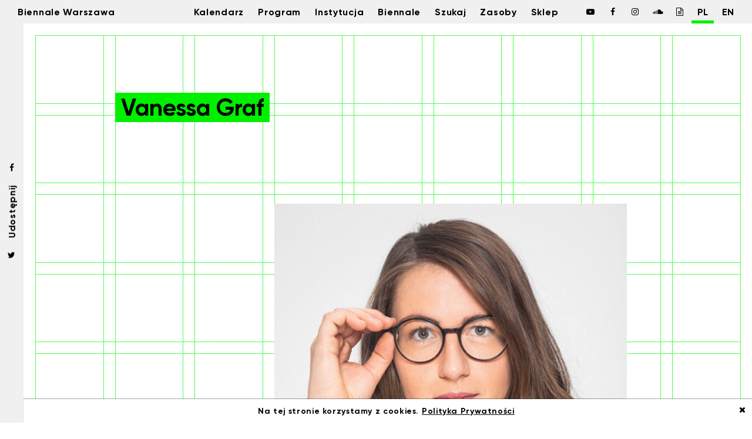

--- FILE ---
content_type: text/html; charset=UTF-8
request_url: https://biennalewarszawa.pl/ludzie/graf-vanessa/
body_size: 6041
content:
<!DOCTYPE html>
<html class=" no-mobile" lang="pl">
<!-- http://szota.biz/ -->
<head>
<meta http-equiv="Content-Type" content="text/html; charset=UTF-8">
<meta name="deklaracja-dostępności" content="http://biennalewarszawa.pl/deklaracja-dostepnosci/">
<title>
Graf, Vanessa &mdash;   Biennale Warszawa</title>
<meta name="viewport" content="width=device-width,initial-scale=1,user-scalable=yes"> 
<link rel="alternate" type="application/rss+xml" title="RSS" href="https://biennalewarszawa.pl/feed/"> 
<meta name="facebook-domain-verification" content="astxzyx795z3wpfy6gve1259slyjf5" />
	
			<meta property="og:image" content="https://biennalewarszawa.pl/wp-content/uploads/2022/05/vanessa-graf-optimized.-fot.-niko-zuparic-min-2-scaled.jpg">	
		<meta property="og:image:width" content="1707">
		<meta property="og:image:height" content="2560">
		<meta name="twitter:image" content="https://biennalewarszawa.pl/wp-content/uploads/2022/05/vanessa-graf-optimized.-fot.-niko-zuparic-min-2-scaled.jpg">
		 		
	<meta property="og:title" content="Graf, Vanessa   ">	
		<meta name="description" content="Vanessa Graf jest pisarką i&nbsp;artystką pracującą na&nbsp;przecięciu (cyfrowych) technologii, kultury i&nbsp;ekologii. Obecnie jest...">
	<meta property="og:description" content="Vanessa Graf jest pisarką i&nbsp;artystką pracującą na&nbsp;przecięciu (cyfrowych) technologii, kultury i&nbsp;ekologii. Obecnie jest...">
<meta property="og:type" content="website">
	
<script>
	window.wp_is_mobile=false;
	window.language='pl';
</script>
<meta name='robots' content='noindex, nofollow' />
<link rel='stylesheet' id='theme-main-css'  href='https://biennalewarszawa.pl/wp-content/uploads/wp-less/biennalewarszawa/style-adbac0f516.css' type='text/css' media='all' />
<link rel='stylesheet' id='wp-block-library-css'  href='https://biennalewarszawa.pl/wp-includes/css/dist/block-library/style.min.css?ver=5.7.14' type='text/css' media='all' />
<link rel='stylesheet' id='blueimp-gallery-css'  href='https://biennalewarszawa.pl/wp-content/plugins/blueimp-lightbox-msz/css/blueimp-gallery.css?ver=1.0.0' type='text/css' media='all' />
<link rel='stylesheet' id='newsletter-css'  href='https://biennalewarszawa.pl/wp-content/plugins/newsletter/style.css?ver=7.1.4' type='text/css' media='all' />
<script type='text/javascript' src='https://biennalewarszawa.pl/wp-includes/js/jquery/jquery.min.js?ver=3.5.1' id='jquery-core-js'></script>
<script type='text/javascript' src='https://biennalewarszawa.pl/wp-includes/js/jquery/jquery-migrate.min.js?ver=3.3.2' id='jquery-migrate-js'></script>
<script type='text/javascript' src='https://biennalewarszawa.pl/wp-content/themes/biennalewarszawa/lib/site.js?ver=210507-141943' id='custom_js-js'></script>
<link rel="canonical" href="https://biennalewarszawa.pl/ludzie/graf-vanessa/" />
<link rel="alternate" hreflang="x-default" href="https://biennalewarszawa.pl/ludzie/graf-vanessa/"/>
<link rel="alternate" hreflang="pl-pl" href="https://biennalewarszawa.pl/ludzie/graf-vanessa/"/>
<link rel="alternate" hreflang="en-us" href="https://biennalewarszawa.pl/en/ludzie/graf-vanessa/"/>
<link rel="icon" type="image/png" href="https://biennalewarszawa.pl/wp-content/themes/biennalewarszawa/img/fav.png">
<link href="https://biennalewarszawa.pl/wp-content/themes/biennalewarszawa/fonts/fonts.css" rel="stylesheet">
<link href="https://biennalewarszawa.pl/wp-content/themes/biennalewarszawa/fonts/fa/css/font-awesome.min.css" rel="stylesheet">
<link href="https://biennalewarszawa.pl/wp-content/themes/biennalewarszawa/lib/slick/slick.css" rel="stylesheet">
<link href="https://biennalewarszawa.pl/wp-content/themes/biennalewarszawa/lib/slick/slick-theme.css" rel="stylesheet">
<link rel="stylesheet" href="https://biennalewarszawa.pl/wp-content/themes/biennalewarszawa/lib/leaflet/leaflet.css">
<!-- Global site tag (gtag.js) - Google Analytics -->
<script async src="https://www.googletagmanager.com/gtag/js?id=UA-109965347-1"></script>
<script>
  window.dataLayer = window.dataLayer || [];
  function gtag(){dataLayer.push(arguments);}
  gtag('js', new Date());

  gtag('config', 'UA-109965347-1');
</script>
<!-- Facebook Pixel Code -->
<script>
!function(f,b,e,v,n,t,s)
{if(f.fbq)return;n=f.fbq=function(){n.callMethod?
n.callMethod.apply(n,arguments):n.queue.push(arguments)};
if(!f._fbq)f._fbq=n;n.push=n;n.loaded=!0;n.version='2.0';
n.queue=[];t=b.createElement(e);t.async=!0;
t.src=v;s=b.getElementsByTagName(e)[0];
s.parentNode.insertBefore(t,s)}(window,document,'script',
'https://connect.facebook.net/en_US/fbevents.js');
 fbq('init', '2039473399667054'); 
fbq('track', 'PageView');
</script>
<noscript>
 <img height="1" width="1" 
src="https://www.facebook.com/tr?id=2039473399667054&ev=PageView
&noscript=1"/>
</noscript>
<!-- End Facebook Pixel Code -->
<script async defer src="https://scripts.withcabin.com/hello.js"></script>
</head>
<body class="ludzie-template-default single single-ludzie postid-17887 language-pl">
<nav class="block-topbar">
	<div class="colset">
		<div class="col l">
			<div>
				<ul>
					<li><a href="https://biennalewarszawa.pl/">Biennale Warszawa</a></li>
				</ul>
			</div>
		</div>
		<div class="col m mobile-hide">
			
			<div class="menu-topmenu-container"><ul id="menu-topmenu" class="menu"><li id="menu-item-683" class="menu-item menu-item-type-post_type menu-item-object-page menu-item-has-children menu-item-683"><a href="https://biennalewarszawa.pl/kalendarz/">Kalendarz</a>
<ul class="sub-menu">
	<li id="menu-item-689" class="menu-item menu-item-type-post_type menu-item-object-page menu-item-689"><a href="https://biennalewarszawa.pl/kalendarz/">Aktualny kalendarz</a></li>
	<li id="menu-item-684" class="menu-item menu-item-type-post_type menu-item-object-page menu-item-684"><a href="https://biennalewarszawa.pl/kalendarz/archiwum-wydarzen/">Minione wydarzenia</a></li>
</ul>
</li>
<li id="menu-item-1506" class="menu-item menu-item-type-post_type menu-item-object-page menu-item-1506"><a href="https://biennalewarszawa.pl/program/">Program</a></li>
<li id="menu-item-685" class="menu-item menu-item-type-post_type menu-item-object-page menu-item-has-children menu-item-685"><a href="https://biennalewarszawa.pl/instytucja/">Instytucja</a>
<ul class="sub-menu">
	<li id="menu-item-1897" class="menu-item menu-item-type-post_type menu-item-object-page menu-item-1897"><a href="https://biennalewarszawa.pl/instytucja/o-instytucji/">O&nbsp;instytucji</a></li>
	<li id="menu-item-687" class="menu-item menu-item-type-post_type menu-item-object-page menu-item-687"><a href="https://biennalewarszawa.pl/instytucja/zespol/">Zespół</a></li>
	<li id="menu-item-12376" class="menu-item menu-item-type-post_type menu-item-object-page menu-item-12376"><a href="https://biennalewarszawa.pl/instytucja/rada-programowa/">Rada Artystyczno-Programowa</a></li>
	<li id="menu-item-1894" class="menu-item menu-item-type-post_type menu-item-object-page menu-item-1894"><a href="https://biennalewarszawa.pl/instytucja/pressroom/">Pressroom</a></li>
	<li id="menu-item-1972" class="menu-item menu-item-type-post_type menu-item-object-page menu-item-1972"><a href="https://biennalewarszawa.pl/instytucja/kontakt/">Kontakt</a></li>
</ul>
</li>
<li id="menu-item-1900" class="menu-item menu-item-type-post_type menu-item-object-page menu-item-1900"><a href="https://biennalewarszawa.pl/biennale/biennale2022/">Biennale</a></li>
<li id="menu-item-1426" class="menu-item menu-item-type-post_type menu-item-object-page menu-item-1426"><a href="https://biennalewarszawa.pl/search/">Szukaj</a></li>
<li id="menu-item-3331" class="menu-item menu-item-type-post_type_archive menu-item-object-zasoby menu-item-3331"><a href="https://biennalewarszawa.pl/zasoby/">Zasoby</a></li>
<li id="menu-item-8040" class="menu-item menu-item-type-custom menu-item-object-custom menu-item-8040"><a href="http://sklep.biennalewarszawa.pl">Sklep</a></li>
</ul></div>
		</div>
		<div class="col r mobile-hide">
			<div class="icons il">
				<ul>
				<li><a aria-label="Biennale Warszawa / Facebook" target="_blank" href="https://www.youtube.com/channel/UCi-6EQE5mxbQbdIpxZ4vhww"><i class="fa fa-fw fa-youtube-play"></i></a></li>
				<li><a aria-label="Biennale Warszawa / Facebook" target="_blank" href="https://www.facebook.com/biennalewarszawa"><i class="fa fa-fw fa-facebook"></i></a></li>
				<li><a aria-label="Biennale Warszawa / Instagram" target="_blank" href="https://www.instagram.com/biennalewarszawa/"><i class="fa fa-fw fa-instagram"></i></a></li>
				<li><a aria-label="Biennale Warszawa / Soundcloud" target="_blank" href="https://soundcloud.com/biennalewarszawa"><i class="fa fa-fw fa-soundcloud"></i></a></li>
				<li><a aria-label="Biennale Warszawa / Issuu" target="_blank" href="https://issuu.com/biennalewarszawa"><i class="fa fa-fw fa-file-text-o"></i></a></li>
				<!-- <li><a title="Biennale Warszawa / Twitter" target="_blank" href="https://twitter.com/warsawbiennale"><i class="fa fa-fw fa-twitter"></i></a></li> -->
				</ul>
			</div>

			<ul class="wpm-language-switcher wpm-switcher-list">
			<li class="wpm-item-language-pl active">
							<span data-lang="pl">
																<span>PL</span>
											</span>
					</li>
			<li class="wpm-item-language-en">
							<a href="https://biennalewarszawa.pl/en/ludzie/graf-vanessa/" data-lang="en">
																<span>EN</span>
											</a>
					</li>
	</ul>
		</div>
		<div class="col r-mobile desktop-hide">
			<div>
				<ul>
					<li>
						<a class="js-menubutton when-closed"> <i class="fa fa-fw fa-bars"></i> </a>
						<a class="js-menubutton when-open"> <i class="fa fa-fw fa-close"></i> </a>
					</li>
				</ul>
			</div>
			
		</div>
	</div>
</nav>
<nav class="block-topmenu_mobile">
	<div class="in">
		<div class="inin">
		<div class="menu-topmenu-container"><ul id="menu-topmenu-1" class="menu"><li class="menu-item menu-item-type-post_type menu-item-object-page menu-item-has-children menu-item-683"><a href="https://biennalewarszawa.pl/kalendarz/">Kalendarz</a>
<ul class="sub-menu">
	<li class="menu-item menu-item-type-post_type menu-item-object-page menu-item-689"><a href="https://biennalewarszawa.pl/kalendarz/">Aktualny kalendarz</a></li>
	<li class="menu-item menu-item-type-post_type menu-item-object-page menu-item-684"><a href="https://biennalewarszawa.pl/kalendarz/archiwum-wydarzen/">Minione wydarzenia</a></li>
</ul>
</li>
<li class="menu-item menu-item-type-post_type menu-item-object-page menu-item-1506"><a href="https://biennalewarszawa.pl/program/">Program</a></li>
<li class="menu-item menu-item-type-post_type menu-item-object-page menu-item-has-children menu-item-685"><a href="https://biennalewarszawa.pl/instytucja/">Instytucja</a>
<ul class="sub-menu">
	<li class="menu-item menu-item-type-post_type menu-item-object-page menu-item-1897"><a href="https://biennalewarszawa.pl/instytucja/o-instytucji/">O&nbsp;instytucji</a></li>
	<li class="menu-item menu-item-type-post_type menu-item-object-page menu-item-687"><a href="https://biennalewarszawa.pl/instytucja/zespol/">Zespół</a></li>
	<li class="menu-item menu-item-type-post_type menu-item-object-page menu-item-12376"><a href="https://biennalewarszawa.pl/instytucja/rada-programowa/">Rada Artystyczno-Programowa</a></li>
	<li class="menu-item menu-item-type-post_type menu-item-object-page menu-item-1894"><a href="https://biennalewarszawa.pl/instytucja/pressroom/">Pressroom</a></li>
	<li class="menu-item menu-item-type-post_type menu-item-object-page menu-item-1972"><a href="https://biennalewarszawa.pl/instytucja/kontakt/">Kontakt</a></li>
</ul>
</li>
<li class="menu-item menu-item-type-post_type menu-item-object-page menu-item-1900"><a href="https://biennalewarszawa.pl/biennale/biennale2022/">Biennale</a></li>
<li class="menu-item menu-item-type-post_type menu-item-object-page menu-item-1426"><a href="https://biennalewarszawa.pl/search/">Szukaj</a></li>
<li class="menu-item menu-item-type-post_type_archive menu-item-object-zasoby menu-item-3331"><a href="https://biennalewarszawa.pl/zasoby/">Zasoby</a></li>
<li class="menu-item menu-item-type-custom menu-item-object-custom menu-item-8040"><a href="http://sklep.biennalewarszawa.pl">Sklep</a></li>
</ul></div>		</div>
		<div class="sidenav">
			<ul class="wpm-language-switcher wpm-switcher-list">
			<li class="wpm-item-language-pl active">
							<span data-lang="pl">
																<span>PL</span>
											</span>
					</li>
			<li class="wpm-item-language-en">
							<a href="https://biennalewarszawa.pl/en/ludzie/graf-vanessa/" data-lang="en">
																<span>EN</span>
											</a>
					</li>
	</ul>

			<div class="icons il">
				<ul>
				<li><a aria-label="Biennale Warszawa / Facebook" target="_blank" href="https://www.youtube.com/channel/UCi-6EQE5mxbQbdIpxZ4vhww"><i class="fa fa-fw fa-youtube-play"></i></a></li>

				<li><a aria-label="Biennale Warszawa / Facebook" target="_blank" href="https://www.facebook.com/biennalewarszawa"><i class="fa fa-fw fa-facebook"></i></a></li>
				<li><a aria-label="Biennale Warszawa / Instagram" target="_blank" href="https://www.instagram.com/biennalewarszawa/"><i class="fa fa-fw fa-instagram"></i></a></li>
				<li><a aria-label="Biennale Warszawa / Soundcloud" target="_blank" href="https://soundcloud.com/biennalewarszawa"><i class="fa fa-fw fa-soundcloud"></i></a></li>
				<li><a aria-label="Biennale Warszawa / Issuu" target="_blank" href="https://issuu.com/biennalewarszawa"><i class="fa fa-fw fa-file-text-o"></i></a></li>
				<!-- <li><a title="Biennale Warszawa / Twitter" target="_blank" href="https://twitter.com/warsawbiennale"><i class="fa fa-fw fa-twitter"></i></a></li> -->
				</ul>
			</div>

		</div>
	</div>
	
</nav>

<div class="mainwrap">
	<main>
<section class="block-related_parent">
	</section>
	

<article class="block-post block-post_news">
	<header class="block-postheader block-postheader_news wrap-7">
				<div class="block-postmeta">
			
								
					</div>
		<h1 class="title"><span>Vanessa Graf</span></h1>
			
		
		 

						
	</header>


	<main class="wrap-7">
		<div class="fg">

			<div class="sidebar-left contentwrap-nomarg">
				
				
			</div>

			<div class="stdtxt stdtxt-toright tab tab-0" id="tab-0">
								

				
					
									<div class="wrap-block-slider">
			<section class="wrap-singlepix post_type-ludzie ">
						<img alt="" src="https://biennalewarszawa.pl/wp-content/uploads/2022/05/vanessa-graf-optimized.-fot.-niko-zuparic-min-2-1400x2100.jpg">
					</section>
	</div>
				 
				
				<p><b>Vanessa Graf</b><span style="font-weight: 400;"> jest pisarką i&nbsp;artystką pracującą na&nbsp;przecięciu (cyfrowych) technologii, kultury i&nbsp;ekologii. Obecnie jest doktorantką w&nbsp;dziedzinie ekologii mediów w&nbsp;artystyczno-naukowej szkole MAKE/SENSE w&nbsp;Bazylei (Szwajcaria), stypendystką Internationales Forschungszentrum Kulturwissenschaften w&nbsp;Wiedniu (Austria), a&nbsp;także studentką biologii na&nbsp;Uniwersytecie w&nbsp;Salzburgu (Austria). Jej badania dotyczą infrastruktur chmurowych jako ucieleśnionych mediów w&nbsp;kontekstach </span><i><span style="font-weight: 400;">in situ</span></i><span style="font-weight: 400;">, a&nbsp;także rozdźwięku między snutymi w&nbsp;chmurach opowieściami a&nbsp;materialnymi infrastrukturami, które chmury te spowijają aurą niejednoznaczności.</span></p>
<p><span style="font-weight: 400;">Vanessa Graf otrzymała za&nbsp;swoją pracę kilka nagród i&nbsp;wyróżnień, w&nbsp;tym ostatnio Nagrodę Promocji Talentów Górnej Austrii (2021), nagrodę za&nbsp;postępy podczas Dni Literatury w&nbsp;Rauris (2020), nagrodę za&nbsp;postępy podczas Biennale Literatury FLORIANA (2020), stypendium medialne Parków Narodowych Austrii (2020) oraz&nbsp;stypendium Fohn (2020). </span></p>
<p><span style="font-weight: 400;">Strona internetowa:<a href="https://www.vanessagraf.at" target="_blank" rel="noopener"> www.vanessagraf.at</a></span></p>
<p>&nbsp;</p>
<p>&nbsp;</p>
			</div>
			
			<div class="wrap-mobile_sidebar">
				
			</div> 

			
			
			
		</div>
	</main>


	<div class="wrap-block_related"><div class="wrap-7">
		

	<section class="block-related_postlist contentblock margb1">
		<h2 class="block-sectiontitle"><span>Zobacz też</span></h2>
		
		<div class="grid">
							<div class="col">
					
<div class="block-postlink block-postlink_post">
		<a class="in" href="https://biennalewarszawa.pl/wyspy-w-chmurze-niekompletny-przewodnik-po-fizycznym-internecie-w-polsce/">

		<div class="pix">
			<div class="pixin js-lazy" data-src="https://biennalewarszawa.pl/wp-content/uploads/2022/03/277105513-3192037654349065-3925969249898073741-n-440x440.jpg">
				
			</div>
						<div class="data"><span>11.05.2022</span></div>

						<div class="pixborder"></div>
		</div>

		<div class="txt">
							<h3 class="subtitle"><span>Wystąpienie: Vanessa Graf</span></h3>
						<h2 class="title"><span>Wyspy w&nbsp;chmurze: niekompletny przewodnik po&nbsp;fizycznym internecie w&nbsp;Polsce</span></h2>

							<div class="lead">
					Internet często opisuje się w&nbsp;kategoriach niematerialności – dane unoszące się we&nbsp;wszechobecnej chmurze, natychmiastowe...				</div>
			
		</div>

	</a>
</div> 				</div>
							<div class="col">
					
<div class="block-postlink block-postlink_post">
		<a class="in" href="https://biennalewarszawa.pl/przedstawiamy-artystki-i-artystow-biennale-warszawa-2022/">

		<div class="pix">
			<div class="pixin js-lazy" data-src="https://biennalewarszawa.pl/wp-content/uploads/2022/05/seeing-www-images-patentquestion-new-1-440x293.jpg">
				
			</div>
						<div class="data"><span>05.05.2022</span></div>

						<div class="pixborder"></div>
		</div>

		<div class="txt">
							<h3 class="subtitle"><span>Informacja prasowa</span></h3>
						<h2 class="title"><span>Przedstawiamy artystki i&nbsp;artystów Biennale Warszawa 2022</span></h2>

							<div class="lead">
					Kyriaki Goni, Vanessa Graf, Territorial Agency, Oleksiy Radynski, Luis August Krawen, Forensic Architecture czy Špela Petrič –...				</div>
			
		</div>

	</a>
</div> 				</div>
							<div class="col">
					
<div class="block-postlink block-postlink_post">
		<a class="in" href="https://biennalewarszawa.pl/biennale-warszawa-oglasza-liste-artystow-i-teoretykow-uczestniczacych-w-ii-edycji-biennale/">

		<div class="pix">
			<div class="pixin js-lazy" data-src="https://biennalewarszawa.pl/wp-content/uploads/2022/05/seeing-www-images-patentquestion-new-1-440x293.jpg">
				
			</div>
						<div class="data"><span>04.05.2022</span></div>

						<div class="pixborder"></div>
		</div>

		<div class="txt">
							<h3 class="subtitle"><span>Lista twórców i&nbsp;twórczyń</span></h3>
						<h2 class="title"><span>Seeing Stones and Spaces Beyond the Valley</span></h2>

							<div class="lead">
					3 czerwca 2022 r. w przestrzeni Domów Towarowych Wars Sawa Junior w Warszawie zostanie otwarta druga edycja Biennale Warszawa,...				</div>
			
		</div>

	</a>
</div> 				</div>
							<div class="col">
					
<div class="block-postlink block-postlink_post">
		<a class="in" href="https://biennalewarszawa.pl/seeing-stones-and-spaces-beyond-the-valley/">

		<div class="pix">
			<div class="pixin js-lazy" data-src="https://biennalewarszawa.pl/wp-content/uploads/2022/04/works-with-patterns2-440x293.jpg">
				
			</div>
							<div class="countdown js-countdown" data-timestamp="1654275600"></div>
						<div class="data"><span>12.04.2022</span></div>

						<div class="pixborder"></div>
		</div>

		<div class="txt">
							<h3 class="subtitle"><span>II edycja Biennale Warszawa</span></h3>
						<h2 class="title"><span>Seeing Stones and Spaces Beyond the Valley</span></h2>

							<div class="lead">
					II edycja Biennale Warszawa zatytułowana Seeing Stones and Spaces Beyond the Valley / Widzące kamienie i&nbsp;przestrzenie poza Doliną...				</div>
			
		</div>

	</a>
</div> 				</div>
					</div>
	</section>
	</div></div>

</article>
<div class="block-sharer">


	<a title="Udostępnij na Twitterze" class="buttonwrap" href="http://twitter.com/intent/tweet?url=https%3A%2F%2Fbiennalewarszawa.pl%2Fludzie%2Fgraf-vanessa%2F&amp;text=Vanessa+Graf" target="_blank" onclick="javascript:window.open(this.href,
	'', 'menubar=no,toolbar=no,resizable=yes,scrollbars=yes,height=436,width=626');return false;">
		<i class="fa fa-fw fa-twitter"></i>
	</a>

	<a title="Udostępnij na Facebooku" class="textwrap" href="https://www.facebook.com/sharer/sharer.php?u=https%3A%2F%2Fbiennalewarszawa.pl%2Fludzie%2Fgraf-vanessa%2F" target="_blank" onclick="javascript:window.open(this.href,
	'', 'menubar=no,toolbar=no,resizable=yes,scrollbars=yes,height=436,width=626');return false;">
		Udostępnij	</a>

	<a title="Udostępnij na Facebooku" class="buttonwrap" href="https://www.facebook.com/sharer/sharer.php?u=https%3A%2F%2Fbiennalewarszawa.pl%2Fludzie%2Fgraf-vanessa%2F" target="_blank" onclick="javascript:window.open(this.href,
	'', 'menubar=no,toolbar=no,resizable=yes,scrollbars=yes,height=436,width=626');return false;">
		<i class="fa fa-fw fa-facebook"></i>
	</a>

</div>


<script>
$(function() {
	$('.slick').slick({
	  dots: false,
	  arrows: true,
	  infinite: true,
	  autoplay: false,
	  speed: 300,
	  useCSS: true,
	  useTransform: true,
	   centerMode: false,
	  variableWidth: false,
	  nextArrow: '<button class="msz_slick-next" title="Następny obraz / Next image"><i class="fa fa-fw fa-long-arrow-right"></i></button>',
	  prevArrow: '<button class="msz_slick-prev" title="Poprzedni obraz / Previous image"><i class="fa fa-fw fa-long-arrow-left"></i></button>'
	}).addClass('open'); 
}); 
</script>

</main>
<footer>
	<div class="xwrap-7">
		<div class="footerin">
			<div class="col">
				<a target="_blank" class="item waw" href="http://um.warszawa.pl"><img alt="Logo: Instytucja Kultury m.st. Warszawy" class="size-m" src="https://biennalewarszawa.pl/wp-content/uploads/2018/11/inst-kult-002-scaled-e1621946206353.jpg"></a>
			</div>

			<div class="col">
				<a class="item txt" href="/newsletter/">Newsletter</a>
				<a class="item txt" href="/polityka-prywatnosci/">Polityka Prywatności</a>
				<a class="item txt" href="/deklaracja-dostepnosci/">Deklaracja Dostępności</a>

				<a target="_blank" class="item bip txt" href="https://biennalewarszawa.bip.um.warszawa.pl">Biuletyn Informacji Publicznej</a>
				<a target="_blank" class="item bip mobile-hide" href="https://biennalewarszawa.bip.um.warszawa.pl"><img alt="Logo: Biuletyn Informacji Publicznej (BIP)" class="size-s" src="https://biennalewarszawa.pl/wp-content/uploads/2018/11/bip.png"></a>
			</div>

		</div>
	</div>
</footer>
</div><!-- /#mainwrap -->


<div class="block-overgrid" aria-hidden="true">
	<canvas id="overgrid"></canvas>
</div>

	<aside class="block-cookies" role="complementary" aria-label="Cookies Info">
		<div class="in">
			<a title="Zamknij informację o cookies" class="closeb"><i class="fa fa-close"></i></a>
			Na tej stronie korzystamy z cookies. <a class="item txt" href="/polityka-prywatnosci/">Polityka Prywatności</a>
		</div>
	</aside>

	<script>
		$('.block-cookies').click(function(e) {
			if (!$(e.target).hasClass('item')) {
				$('.block-cookies').remove(); 
				Cookies.set('cookiesok',true,{expires: 365}); 
			}
		});
	</script>

<div id="blueimp-gallery" class="blueimp-gallery">
    <div class="slides"></div>
    <h3 class="title"></h3>
    <a class="prev">‹</a>
    <a class="next">›</a>
    <a class="close">×</a>
    <a class="play-pause"></a>
    <ol class="indicator"></ol>
</div>
<div id="blueimp-gallery-fullscreen" class="blueimp-gallery" data-full-screen="true">
    <div class="slides"></div>
    <h3 class="title"></h3>
    <a class="prev">‹</a>
    <a class="next">›</a>
    <a class="close">×</a>
    <a class="play-pause"></a>
    <ol class="indicator"></ol>
</div>
<script type='text/javascript' src='https://biennalewarszawa.pl/wp-content/plugins/blueimp-lightbox-msz/js/blueimp-gallery.js?ver=1.0.0' id='blueimp-gallery-js'></script>
<script type='text/javascript' id='wpm-switcher-block-script-js-extra'>
/* <![CDATA[ */
var wpm_localize_data = {"wpm_block_switch_nonce":"be86278225","ajax_url":"https:\/\/biennalewarszawa.pl\/wp-admin\/admin-ajax.php","current_url":"https:\/\/biennalewarszawa.pl\/ludzie\/graf-vanessa\/"};
/* ]]> */
</script>
<script type='text/javascript' src='https://biennalewarszawa.pl/wp-content/plugins/wp-multilang/assets/blocks/language-switcher/js/switcher-block.min.js?ver=2.4.22' id='wpm-switcher-block-script-js'></script>
<script type='text/javascript' src='https://biennalewarszawa.pl/wp-includes/js/wp-embed.min.js?ver=5.7.14' id='wp-embed-js'></script>
</body>
</html>